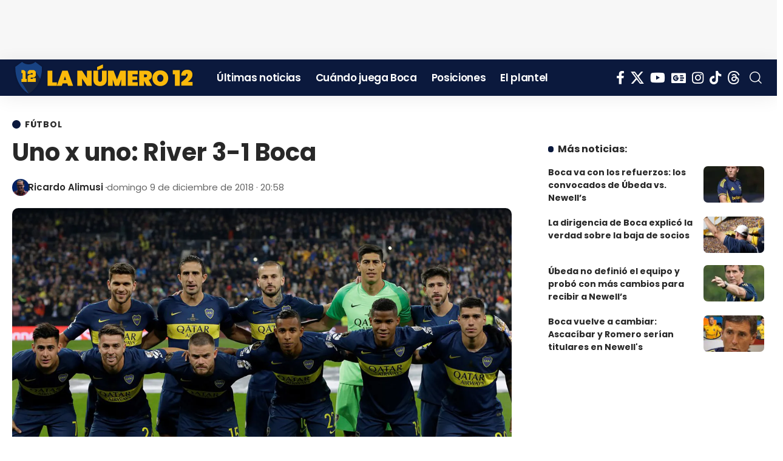

--- FILE ---
content_type: text/html; charset=UTF-8
request_url: https://lanumero12.com.ar/uno-x-uno-river-3-1-boca/
body_size: 25596
content:
<!DOCTYPE html><html lang="es" prefix="og: https://ogp.me/ns#"><head><script data-no-optimize="1">var litespeed_docref=sessionStorage.getItem("litespeed_docref");litespeed_docref&&(Object.defineProperty(document,"referrer",{get:function(){return litespeed_docref}}),sessionStorage.removeItem("litespeed_docref"));</script> <meta charset="UTF-8" /><meta http-equiv="X-UA-Compatible" content="IE=edge" /><meta name="viewport" content="width=device-width, initial-scale=1.0" /><link rel="profile" href="https://gmpg.org/xfn/11" /><title>Uno x uno: River 3-1 Boca</title><meta name="description" content="Boca cayó 3 a 1 ante River en suplementario y se quedó sin el objetivo del semestre. Darío Benedetto había marcado para la victoria parcial."/><meta name="robots" content="follow, index, max-snippet:-1, max-video-preview:-1, max-image-preview:large"/><link rel="preconnect" href="https://fonts.gstatic.com" crossorigin><link rel="preload" as="style" onload="this.onload=null;this.rel='stylesheet'" id="rb-preload-gfonts" href="https://fonts.googleapis.com/css?family=Roboto%3A400%2C500%7CPoppins%3A200%2C300%2C400%2C500%2C600%2C700%2C800%2C900%2C100italic%2C200italic%2C300italic%2C400italic%2C500italic%2C600italic%2C700italic%2C800italic%2C900italic&amp;display=swap" crossorigin><noscript><link rel="stylesheet" href="https://fonts.googleapis.com/css?family=Roboto%3A400%2C500%7CPoppins%3A200%2C300%2C400%2C500%2C600%2C700%2C800%2C900%2C100italic%2C200italic%2C300italic%2C400italic%2C500italic%2C600italic%2C700italic%2C800italic%2C900italic&amp;display=swap"></noscript><link rel="canonical" href="https://lanumero12.com.ar/uno-x-uno-river-3-1-boca/" /><meta property="og:locale" content="es_ES" /><meta property="og:type" content="article" /><meta property="og:title" content="Uno x uno: River 3-1 Boca" /><meta property="og:description" content="Boca cayó 3 a 1 ante River en suplementario y se quedó sin el objetivo del semestre. Darío Benedetto había marcado para la victoria parcial." /><meta property="og:url" content="https://lanumero12.com.ar/uno-x-uno-river-3-1-boca/" /><meta property="og:site_name" content="La Número 12" /><meta property="article:publisher" content="https://www.facebook.com/lanumero12comar" /><meta property="article:author" content="https://facebook.com/Rickialimusi" /><meta property="article:tag" content="Boca Juniors" /><meta property="article:tag" content="Carlos Izquierdoz" /><meta property="article:tag" content="Carlos Tevez" /><meta property="article:tag" content="Cristian Pavón" /><meta property="article:tag" content="Darío Benedetto" /><meta property="article:tag" content="Esteban Andrada" /><meta property="article:tag" content="Fernando Gago" /><meta property="article:tag" content="Julio Buffarini" /><meta property="article:tag" content="Leonardo Jara" /><meta property="article:tag" content="Lisandro Magallán" /><meta property="article:tag" content="Lucas Olaza" /><meta property="article:tag" content="Nahitan Nandez" /><meta property="article:tag" content="Pablo Pérez" /><meta property="article:tag" content="Ramón Ábila" /><meta property="article:tag" content="River" /><meta property="article:tag" content="Sebastián Villa" /><meta property="article:tag" content="Wilmar Barrios" /><meta property="article:section" content="Fútbol" /><meta property="og:updated_time" content="2018-12-09T22:05:37-03:00" /><meta property="og:image" content="https://lanumero12.com.ar/wp-content/uploads/2018/12/1x1-River-Boca-9122018.jpg" /><meta property="og:image:secure_url" content="https://lanumero12.com.ar/wp-content/uploads/2018/12/1x1-River-Boca-9122018.jpg" /><meta property="og:image:width" content="1500" /><meta property="og:image:height" content="900" /><meta property="og:image:alt" content="Boca cayó 3 a 1 ante River" /><meta property="og:image:type" content="image/jpeg" /><meta property="article:published_time" content="2018-12-09T20:58:00-03:00" /><meta property="article:modified_time" content="2018-12-09T22:05:37-03:00" /><meta name="twitter:card" content="summary_large_image" /><meta name="twitter:title" content="Uno x uno: River 3-1 Boca" /><meta name="twitter:description" content="Boca cayó 3 a 1 ante River en suplementario y se quedó sin el objetivo del semestre. Darío Benedetto había marcado para la victoria parcial." /><meta name="twitter:site" content="@@lanumero12comar" /><meta name="twitter:creator" content="@RAlimusi" /><meta name="twitter:image" content="https://lanumero12.com.ar/wp-content/uploads/2018/12/1x1-River-Boca-9122018.jpg" /><meta name="twitter:label1" content="Escrito por" /><meta name="twitter:data1" content="Ricardo Alimusi" /><meta name="twitter:label2" content="Tiempo de lectura" /><meta name="twitter:data2" content="2 minutos" /> <script type="application/ld+json" class="rank-math-schema-pro">{"@context":"https://schema.org","@graph":[{"@type":["NewsMediaOrganization","Organization"],"@id":"https://lanumero12.com.ar/#organization","name":"La N\u00famero 12","url":"https://lanumero12.com.ar","sameAs":["https://www.facebook.com/lanumero12comar","https://twitter.com/@lanumero12comar","https://www.instagram.com/lanumero12comar","https://www.youtube.com/@lanumero12web","https://www.tiktok.com/@lanumero12.com.ar","https://news.google.com/publications/CAAqBwgKML7i0wswjP7qAw?hl=es-419&amp;gl=AR&amp;ceid=AR%3aes-419"],"logo":{"@type":"ImageObject","@id":"https://lanumero12.com.ar/#logo","url":"https://lanumero12.com.ar/wp-content/uploads/2024/06/logo-la-numero-12.png","contentUrl":"https://lanumero12.com.ar/wp-content/uploads/2024/06/logo-la-numero-12.png","caption":"La N\u00famero 12","inLanguage":"es","width":"696","height":"696"},"description":"La N\u00famero 12 es el digital del Club Atl\u00e9tico Boca Juniors. Las \u00faltimas noticias, partidos, entrevistas, fotos, videos y mucho m\u00e1s.","legalName":"La N\u00famero 12","foundingDate":"2010-01-12","numberOfEmployees":{"@type":"QuantitativeValue","minValue":"1","maxValue":"10"}},{"@type":"WebSite","@id":"https://lanumero12.com.ar/#website","url":"https://lanumero12.com.ar","name":"La N\u00famero 12","alternateName":"lanumero12","publisher":{"@id":"https://lanumero12.com.ar/#organization"},"inLanguage":"es"},{"@type":"ImageObject","@id":"https://lanumero12.com.ar/wp-content/uploads/2018/12/1x1-River-Boca-9122018.jpg","url":"https://lanumero12.com.ar/wp-content/uploads/2018/12/1x1-River-Boca-9122018.jpg","width":"1500","height":"900","caption":"Boca cay\u00f3 3 a 1 ante River","inLanguage":"es"},{"@type":"BreadcrumbList","@id":"https://lanumero12.com.ar/uno-x-uno-river-3-1-boca/#breadcrumb","itemListElement":[{"@type":"ListItem","position":"1","item":{"@id":"https://lanumero12.com.ar","name":"Inicio"}},{"@type":"ListItem","position":"2","item":{"@id":"https://lanumero12.com.ar/ultimas-noticias/","name":"Las \u00faltimas noticias de Boca Juniors"}},{"@type":"ListItem","position":"3","item":{"@id":"https://lanumero12.com.ar/seccion/futbol/","name":"F\u00fatbol"}},{"@type":"ListItem","position":"4","item":{"@id":"https://lanumero12.com.ar/uno-x-uno-river-3-1-boca/","name":"Uno x uno: River 3-1 Boca"}}]},{"@type":"WebPage","@id":"https://lanumero12.com.ar/uno-x-uno-river-3-1-boca/#webpage","url":"https://lanumero12.com.ar/uno-x-uno-river-3-1-boca/","name":"Uno x uno: River 3-1 Boca","datePublished":"2018-12-09T20:58:00-03:00","dateModified":"2018-12-09T22:05:37-03:00","isPartOf":{"@id":"https://lanumero12.com.ar/#website"},"primaryImageOfPage":{"@id":"https://lanumero12.com.ar/wp-content/uploads/2018/12/1x1-River-Boca-9122018.jpg"},"inLanguage":"es","breadcrumb":{"@id":"https://lanumero12.com.ar/uno-x-uno-river-3-1-boca/#breadcrumb"}},{"@type":"Person","@id":"https://lanumero12.com.ar/periodista/ricardo-alimusi/","name":"Ricardo Alimusi","url":"https://lanumero12.com.ar/periodista/ricardo-alimusi/","image":{"@type":"ImageObject","@id":"https://lanumero12.com.ar/wp-content/uploads/2024/05/Ricardo-Alimusi-e1743554906581-96x96.png","url":"https://lanumero12.com.ar/wp-content/uploads/2024/05/Ricardo-Alimusi-e1743554906581-96x96.png","caption":"Ricardo Alimusi","inLanguage":"es"},"sameAs":["https://facebook.com/Rickialimusi","https://twitter.com/RAlimusi","https://ar.linkedin.com/in/ricardo-alimusi","https://instagram.com/rickialimusi/"],"worksFor":{"@id":"https://lanumero12.com.ar/#organization"}},{"@type":"NewsArticle","headline":"Uno x uno: River 3-1 Boca","keywords":"Boca cay\u00f3 3 a 1 ante River","datePublished":"2018-12-09T20:58:00-03:00","dateModified":"2018-12-09T22:05:37-03:00","articleSection":"F\u00fatbol","author":{"@id":"https://lanumero12.com.ar/periodista/ricardo-alimusi/","name":"Ricardo Alimusi"},"publisher":{"@id":"https://lanumero12.com.ar/#organization"},"description":"Boca cay\u00f3 3 a 1 ante River en suplementario y se qued\u00f3 sin el objetivo del semestre. Dar\u00edo Benedetto hab\u00eda marcado para la victoria parcial.","copyrightYear":"2018","copyrightHolder":{"@id":"https://lanumero12.com.ar/#organization"},"name":"Uno x uno: River 3-1 Boca","@id":"https://lanumero12.com.ar/uno-x-uno-river-3-1-boca/#richSnippet","isPartOf":{"@id":"https://lanumero12.com.ar/uno-x-uno-river-3-1-boca/#webpage"},"image":{"@id":"https://lanumero12.com.ar/wp-content/uploads/2018/12/1x1-River-Boca-9122018.jpg"},"inLanguage":"es","mainEntityOfPage":{"@id":"https://lanumero12.com.ar/uno-x-uno-river-3-1-boca/#webpage"}}]}</script> <link rel='dns-prefetch' href='//www.googletagmanager.com' /><link rel='dns-prefetch' href='//fonts.googleapis.com' /><link rel='dns-prefetch' href='//pagead2.googlesyndication.com' /><link rel='dns-prefetch' href='//fundingchoicesmessages.google.com' /><link rel="alternate" type="application/rss+xml" title="La Número 12 &raquo; Feed" href="https://lanumero12.com.ar/feed/" /><link rel="alternate" type="application/rss+xml" title="La Número 12 &raquo; Feed de los comentarios" href="https://lanumero12.com.ar/comments/feed/" /><link rel="alternate" title="oEmbed (JSON)" type="application/json+oembed" href="https://lanumero12.com.ar/wp-json/oembed/1.0/embed?url=https%3A%2F%2Flanumero12.com.ar%2Funo-x-uno-river-3-1-boca%2F" /><link rel="alternate" title="oEmbed (XML)" type="text/xml+oembed" href="https://lanumero12.com.ar/wp-json/oembed/1.0/embed?url=https%3A%2F%2Flanumero12.com.ar%2Funo-x-uno-river-3-1-boca%2F&#038;format=xml" /> <script type="application/ld+json">{
    "@context": "https://schema.org",
    "@type": "Organization",
    "legalName": "La N\u00famero 12",
    "url": "https://lanumero12.com.ar/",
    "logo": "https://lanumero12.com.ar/wp-content/uploads/2025/04/Favi-LN12.png",
    "sameAs": [
        "https://www.facebook.com/lanumero12comar",
        "https://x.com/lanumero12comar",
        "https://www.youtube.com/@lanumero12web",
        "https://news.google.com/publications/CAAqBwgKML7i0wswjP7qAw?hl=es-419&gl=AR&ceid=AR:es-419",
        "https://www.instagram.com/lanumero12comar",
        "https://www.tiktok.com/@lanumero12.com.ar",
        "https://www.threads.net/lanumero12comar"
    ]
}</script> <link data-optimized="2" rel="stylesheet" href="https://lanumero12.com.ar/wp-content/cache/ls/css/4209ad348f187f8db11de4ff2a0d51a9.css" /> <script type="litespeed/javascript" data-src="https://lanumero12.com.ar/wp-includes/js/jquery/jquery.min.js" id="jquery-core-js"></script> 
 <script type="litespeed/javascript" data-src="https://www.googletagmanager.com/gtag/js?id=GT-PBKKMRT" id="google_gtagjs-js"></script> <script id="google_gtagjs-js-after" type="litespeed/javascript">window.dataLayer=window.dataLayer||[];function gtag(){dataLayer.push(arguments)}
gtag("set","linker",{"domains":["lanumero12.com.ar"]});gtag("js",new Date());gtag("set","developer_id.dZTNiMT",!0);gtag("config","GT-PBKKMRT",{"googlesitekit_post_type":"post","googlesitekit_post_author":"Ricardo Alimusi","googlesitekit_post_date":"20181209"});window._googlesitekit=window._googlesitekit||{};window._googlesitekit.throttledEvents=[];window._googlesitekit.gtagEvent=(name,data)=>{var key=JSON.stringify({name,data});if(!!window._googlesitekit.throttledEvents[key]){return}window._googlesitekit.throttledEvents[key]=!0;setTimeout(()=>{delete window._googlesitekit.throttledEvents[key]},5);gtag("event",name,{...data,event_source:"site-kit"})}</script> <link rel="preload" href="https://lanumero12.com.ar/core/views/12cf41c1ae/assets/fonts/icons.woff2" as="font" type="font/woff2" crossorigin="anonymous"><link rel='shortlink' href='https://lanumero12.com.ar/?p=95354' /><meta name="onesignal-plugin" content="wordpress-3.8.0"><link rel="alternate" type="text/html" media="only screen and (max-width: 640px)" href="https://lanumero12.com.ar/uno-x-uno-river-3-1-boca/amp/"><meta name="google-adsense-platform-account" content="ca-host-pub-2644536267352236"><meta name="google-adsense-platform-domain" content="sitekit.withgoogle.com"> <script type="litespeed/javascript">(function(w,d,s,l,i){w[l]=w[l]||[];w[l].push({'gtm.start':new Date().getTime(),event:'gtm.js'});var f=d.getElementsByTagName(s)[0],j=d.createElement(s),dl=l!='dataLayer'?'&l='+l:'';j.async=!0;j.src='https://www.googletagmanager.com/gtm.js?id='+i+dl;f.parentNode.insertBefore(j,f)})(window,document,'script','dataLayer','GTM-PKWH9KHR')</script> <script type="application/ld+json">{
    "@context": "https://schema.org",
    "@type": "WebSite",
    "@id": "https://lanumero12.com.ar/#website",
    "url": "https://lanumero12.com.ar/",
    "name": "La N\u00famero 12",
    "potentialAction": {
        "@type": "SearchAction",
        "target": "https://lanumero12.com.ar/?s={search_term_string}",
        "query-input": "required name=search_term_string"
    }
}</script> <link rel="amphtml" href="https://lanumero12.com.ar/uno-x-uno-river-3-1-boca/amp/"><script id="google_gtagjs" type="litespeed/javascript" data-src="https://www.googletagmanager.com/gtag/js?id=G-24LT529S0E"></script> <script id="google_gtagjs-inline" type="litespeed/javascript">window.dataLayer=window.dataLayer||[];function gtag(){dataLayer.push(arguments)}gtag('set','linker',{"domains":["lanumero12.com.ar"]});gtag('js',new Date());gtag('config','G-24LT529S0E',{'anonymize_ip':!0})</script>  <script type="litespeed/javascript" data-src="https://pagead2.googlesyndication.com/pagead/js/adsbygoogle.js?client=ca-pub-5200714157684043&amp;host=ca-host-pub-2644536267352236" crossorigin="anonymous"></script> <link rel="icon" href="https://lanumero12.com.ar/wp-content/uploads/2025/04/cropped-Favi-LN12-32x32.png" sizes="32x32" /><link rel="icon" href="https://lanumero12.com.ar/wp-content/uploads/2025/04/cropped-Favi-LN12-192x192.png" sizes="192x192" /><link rel="apple-touch-icon" href="https://lanumero12.com.ar/wp-content/uploads/2025/04/cropped-Favi-LN12-180x180.png" /><meta name="msapplication-TileImage" content="https://lanumero12.com.ar/wp-content/uploads/2025/04/cropped-Favi-LN12-270x270.png" /> <script type="litespeed/javascript" data-src="https://pagead2.googlesyndication.com/pagead/js/adsbygoogle.js?client=ca-pub-5200714157684043"
     crossorigin="anonymous"></script> <link rel="icon" type="image/x-icon" href="/favicon/favicon.ico"><link rel="icon" type="image/png" sizes="16x16" href="/favicon/favicon-16x16.png"><link rel="icon" type="image/png" sizes="32x32" href="/favicon/favicon-32x32.png"><link rel="apple-touch-icon" sizes="180x180" href="/favicon/apple-touch-icon.png"> <script type="application/ld+json" class="gnpub-schema-markup-output">{"@context":"https:\/\/schema.org\/","@type":"NewsArticle","@id":"https:\/\/lanumero12.com.ar\/uno-x-uno-river-3-1-boca\/#newsarticle","url":"https:\/\/lanumero12.com.ar\/uno-x-uno-river-3-1-boca\/","image":{"@type":"ImageObject","url":"https:\/\/lanumero12.com.ar\/wp-content\/uploads\/2018\/12\/1x1-River-Boca-9122018-150x150.jpg","width":150,"height":150},"headline":"Uno x uno: River 3-1 Boca","mainEntityOfPage":"https:\/\/lanumero12.com.ar\/uno-x-uno-river-3-1-boca\/","datePublished":"2018-12-09T20:58:00-03:00","dateModified":"2018-12-09T22:05:37-03:00","description":"Boca cay\u00f3 3 a 1 ante River en suplementario y se qued\u00f3 sin el objetivo del semestre. Dar\u00edo Benedetto hab\u00eda marcado para la victoria parcial. Pese a comenzar ganando gracias al gol de Dar\u00edo Benedetto, el equipo se fue quedando sin resto f\u00edsico y en el alargue -con la expulsi\u00f3n de Wilmar Barrios- lo termin\u00f3","articleSection":"F\u00fatbol","articleBody":"Boca cay\u00f3 3 a 1 ante River en suplementario y se qued\u00f3 sin el objetivo del semestre. Dar\u00edo Benedetto hab\u00eda marcado para la victoria parcial.\r\n\r\nPese a comenzar ganando gracias al gol de Dar\u00edo Benedetto, el equipo se fue quedando sin resto f\u00edsico y en el alargue -con la expulsi\u00f3n de Wilmar Barrios- lo termin\u00f3 pagando caro: derrota 3 a 1 y fin de la ilusi\u00f3n.\r\n\r\nEsteban Andrada (2):\u00a0Flojo. Ya en el primer tiempo, una mala salida suya casi termina en una situaci\u00f3n de riesgo, pero Boca lo transform\u00f3 en gol. En los goles de River, nunca respondi\u00f3 como se esperaba.\r\n\r\nJulio Buffarini (6):\u00a0Sacrificio y buen control sobre Mart\u00ednez. Termin\u00f3 saliendo cansado con el partido 1-2, aunque por su sector no llegaron las m\u00e1s bravas. De lo mejor.\r\n\r\nCarlos Izquierdoz (6):\u00a0Otro que por entrega no queda mal parado. Firme de arriba y de abajo. Termin\u00f3 jugando de delantero para encontrar la heroica.\r\n\r\nLisandro Magall\u00e1n (3):\u00a0De menor a mayor. En la salida fue espantoso. Termina cubriendo mal a Pratto, aunque la mala salida de Andrada lo oblig\u00f3 a buscar cubrir el arco y marcar. No coordin\u00f3 con Cali.\r\n\r\nLucas Olaza (3): En los tramos generales, no anduvo mal. No demostr\u00f3 su pegada y corri\u00f3 mucho, pero por su sector ingresaron los tantos de River, aunque la mala actuaci\u00f3n de Andrada le quita responsabilidad.\r\n\r\nNahitan N\u00e1ndez (8): Si uno merec\u00eda la Copa, era el uruguayo. Jug\u00f3 b\u00e1rbaro, se lesion\u00f3 y sigui\u00f3 metiendo. Irreprochable su actitud. El mejor y ojal\u00e1 se quede a vivir en Boca.\u00a0\r\n\r\nWilmar Barrios (5): Fue salida, tuvo buenos cortes pero lleg\u00f3 a destiempo dos veces. La segunda amarilla quiz\u00e1s no era, pero se le fue la patita y Cunha compr\u00f3.\r\n\r\nSebasti\u00e1n Villa (4): Sac\u00f3 dos centros buenos y 10 malos. Explot\u00f3 su velocidad de a ratos, aunque le cost\u00f3 hacer pie.\r\n\r\nPablo P\u00e9rez (5): Buen primer tiempo, pero no pudo desde lo f\u00edsico\u00a0y termin\u00f3 rompiendo el buen planteo de Boca.\r\n\r\nCristi\u00e1n Pav\u00f3n (3): Desapareci\u00f3 en ataque, pero siempre voluntario en el retroceso. A las figuras de peso, siendo delanteros, se les pide que ataquen y Pav\u00f3n otra vez jug\u00f3 mal en ese aspecto.\r\n\r\nDar\u00edo Benedetto (6): Golazo. Gesto t\u00e9cnico para dejar afuera a Pinola y definici\u00f3n magistral para abrir el marcador. Aguant\u00f3 y distribuy\u00f3 siempre. No se entiende por qu\u00e9 dej\u00f3 el campo de juego.\r\n\r\nRam\u00f3n \u00c1bila (3): Ingres\u00f3 mal desde lo f\u00edsico\u00a0y dio pena. Jam\u00e1s fue una buena alternativa en ataque. Pivoteo, pero del 9 de Boca se necesita m\u00e1s.\r\n\r\nFernando Gago (3): Ingres\u00f3 para generar f\u00fatbol, si bien acert\u00f3 todas las distribuciones, se termin\u00f3 retirando de la cancha tras caer solo. Inentendible cuando N\u00e1ndez jug\u00f3 lesionado al igual que Buffarini.\r\n\r\nLeonardo Jara (2): Un tiro en el palo como aspecto positivo. Despu\u00e9s, corri\u00f3 siempre de atr\u00e1s a todos y no se entendi\u00f3 en que posici\u00f3n ingres\u00f3. Le tir\u00f3 un ladrillazo a Pav\u00f3n cuando hab\u00eda chances de empatarlo.\r\n\r\nCarlos Tevez (-): Poco y nada. M\u00e1s nada que poco. Entr\u00f3 tarde.","keywords":"Boca Juniors, Carlos Izquierdoz, Carlos Tevez, Cristian Pav\u00f3n, Dar\u00edo Benedetto, Esteban Andrada, Fernando Gago, Julio Buffarini, Leonardo Jara, Lisandro Magall\u00e1n, Lucas Olaza, Nahitan Nandez, Pablo P\u00e9rez, Ram\u00f3n \u00c1bila, River, Sebasti\u00e1n Villa, Wilmar Barrios, ","name":"Uno x uno: River 3-1 Boca","thumbnailUrl":"https:\/\/lanumero12.com.ar\/wp-content\/uploads\/2018\/12\/1x1-River-Boca-9122018-150x150.jpg","wordCount":478,"timeRequired":"PT2M7S","mainEntity":{"@type":"WebPage","@id":"https:\/\/lanumero12.com.ar\/uno-x-uno-river-3-1-boca\/"},"author":{"@type":"Person","name":"Ricardo Alimusi","description":"Con una trayectoria que supera la d\u00e9cada en el periodismo digital, mi carrera se ha cimentado en la creaci\u00f3n de contenido. He aplicado mis conocimientos para conectar con seguidores apasionados, logrando que nuestra plataforma sea una referencia indiscutible para los hinchas del Club Atl\u00e9tico Boca Juniors.\r\n\r\nEstudi\u00e9 en el Instituto Superior Cr\u00f3nica, donde me recib\u00ed de T\u00e9cnico Superior en Periodismo Deportivo.\r\n\r\nDesde 2017 soy Director Period\u00edstico de La N\u00famero 12.","url":"https:\/\/lanumero12.com.ar\/periodista\/ricardo-alimusi\/","sameAs":["https:\/\/facebook.com\/Rickialimusi","RAlimusi","https:\/\/instagram.com\/rickialimusi\/","https:\/\/ar.linkedin.com\/in\/ricardo-alimusi"],"image":{"@type":"ImageObject","url":"https:\/\/lanumero12.com.ar\/wp-content\/uploads\/2024\/05\/Ricardo-Alimusi-e1743554906581-96x96.png","height":96,"width":96}},"editor":{"@type":"Person","name":"Ricardo Alimusi","description":"Con una trayectoria que supera la d\u00e9cada en el periodismo digital, mi carrera se ha cimentado en la creaci\u00f3n de contenido. He aplicado mis conocimientos para conectar con seguidores apasionados, logrando que nuestra plataforma sea una referencia indiscutible para los hinchas del Club Atl\u00e9tico Boca Juniors.\r\n\r\nEstudi\u00e9 en el Instituto Superior Cr\u00f3nica, donde me recib\u00ed de T\u00e9cnico Superior en Periodismo Deportivo.\r\n\r\nDesde 2017 soy Director Period\u00edstico de La N\u00famero 12.","url":"https:\/\/lanumero12.com.ar\/periodista\/ricardo-alimusi\/","sameAs":["https:\/\/facebook.com\/Rickialimusi","RAlimusi","https:\/\/instagram.com\/rickialimusi\/","https:\/\/ar.linkedin.com\/in\/ricardo-alimusi"],"image":{"@type":"ImageObject","url":"https:\/\/lanumero12.com.ar\/wp-content\/uploads\/2024\/05\/Ricardo-Alimusi-e1743554906581-96x96.png","height":96,"width":96}}}</script> </head><body class="wp-singular post-template-default single single-post postid-95354 single-format-standard wp-custom-logo wp-embed-responsive wp-theme-foxiz personalized-all elementor-beta elementor-default elementor-kit-116183 menu-ani-1 hover-ani-2 btn-ani-3 btn-transform-1 is-rm-1 lmeta-dot loader-4 dark-sw-1 mtax-1 toc-smooth is-hd-1 is-standard-8 is-backtop  is-mstick" data-theme="default">
<noscript>
<iframe data-lazyloaded="1" src="about:blank" data-litespeed-src="https://www.googletagmanager.com/ns.html?id=GTM-PKWH9KHR" height="0" width="0" style="display:none;visibility:hidden"></iframe>
</noscript><div class="top-site-ad yes-animation no-spacing is-code"><div class=" edge-padding"><div class="ad-script is-adsense"> <script type="litespeed/javascript" data-src="//pagead2.googlesyndication.com/pagead/js/adsbygoogle.js"></script> <ins class="adsbygoogle res-93" style="display:inline-block" data-ad-client="ca-pub-5200714157684043" data-ad-slot="5138355772"></ins> <script type="litespeed/javascript">(adsbygoogle=window.adsbygoogle||[]).push({})</script> </div></div></div><div class="site-outer"><div id="site-header" class="header-wrap rb-section header-set-1 header-1 header-wrapper style-shadow has-quick-menu"><aside id="rb-privacy" class="privacy-bar privacy-left"><div class="privacy-inner"><div class="privacy-content">Al utilizar este sitio, usted acepta las <a href="https://lanumero12.com.ar/legales/">Políticas de privacidad</a></div><div class="privacy-dismiss"><a id="privacy-trigger" href="#" role="button" class="privacy-dismiss-btn is-btn"><span>Aceptar</span></a></div></div></aside><div id="navbar-outer" class="navbar-outer"><div id="sticky-holder" class="sticky-holder"><div class="navbar-wrap"><div class="rb-container edge-padding"><div class="navbar-inner"><div class="navbar-left"><div class="logo-wrap is-image-logo site-branding">
<a href="https://lanumero12.com.ar/" class="logo" title="La Número 12">
<picture><source srcset="https://lanumero12.com.ar/wp-content/uploads/2024/11/La-Numero-12-logoweb.png.webp" type="image/webp"><img fetchpriority="high" class="logo-default webpexpress-processed" data-mode="default" height="120" width="610" src="https://lanumero12.com.ar/wp-content/uploads/2024/11/La-Numero-12-logoweb.png" alt="La Número 12" decoding="async" loading="eager"></picture><picture><source srcset="https://lanumero12.com.ar/wp-content/uploads/2024/11/La-Numero-12-logoweb.png.webp" type="image/webp"><img fetchpriority="high" class="logo-dark webpexpress-processed" data-mode="dark" height="120" width="610" src="https://lanumero12.com.ar/wp-content/uploads/2024/11/La-Numero-12-logoweb.png" alt="La Número 12" decoding="async" loading="eager"></picture><picture><source srcset="https://lanumero12.com.ar/wp-content/uploads/2024/11/La-Numero-12-logoweb.png.webp" type="image/webp"><img fetchpriority="high" class="logo-transparent webpexpress-processed" height="120" width="610" src="https://lanumero12.com.ar/wp-content/uploads/2024/11/La-Numero-12-logoweb.png" alt="La Número 12" decoding="async" loading="eager"></picture>			</a></div><nav id="site-navigation" class="main-menu-wrap" aria-label="main menu"><ul id="menu-ln12menu-1" class="main-menu rb-menu large-menu" itemscope itemtype="https://www.schema.org/SiteNavigationElement"><li class="menu-item menu-item-type-post_type menu-item-object-page current_page_parent menu-item-125663"><a href="https://lanumero12.com.ar/ultimas-noticias/"><span>Últimas noticias</span></a></li><li class="menu-item menu-item-type-post_type menu-item-object-page menu-item-125664"><a href="https://lanumero12.com.ar/futbol/fixture/"><span>Cuándo juega Boca</span></a></li><li class="menu-item menu-item-type-post_type menu-item-object-page menu-item-125665"><a href="https://lanumero12.com.ar/futbol/posiciones/"><span>Posiciones</span></a></li><li class="menu-item menu-item-type-post_type menu-item-object-page menu-item-125666"><a href="https://lanumero12.com.ar/futbol/plantel/"><span>El plantel</span></a></li></ul></nav></div><div class="navbar-right"><div class="header-social-list wnav-holder"><a class="social-link-facebook" aria-label="Facebook" data-title="Facebook" href="https://www.facebook.com/lanumero12comar" target="_blank" rel="noopener nofollow"><i class="rbi rbi-facebook" aria-hidden="true"></i></a><a class="social-link-twitter" aria-label="X" data-title="X" href="https://x.com/lanumero12comar" target="_blank" rel="noopener nofollow"><i class="rbi rbi-twitter" aria-hidden="true"></i></a><a class="social-link-youtube" aria-label="YouTube" data-title="YouTube" href="https://www.youtube.com/@lanumero12web" target="_blank" rel="noopener nofollow"><i class="rbi rbi-youtube" aria-hidden="true"></i></a><a class="social-link-google-news" aria-label="Google News" data-title="Google News" href="https://news.google.com/publications/CAAqBwgKML7i0wswjP7qAw?hl=es-419&#038;gl=AR&#038;ceid=AR:es-419" target="_blank" rel="noopener nofollow"><i class="rbi rbi-gnews" aria-hidden="true"></i></a><a class="social-link-instagram" aria-label="Instagram" data-title="Instagram" href="https://www.instagram.com/lanumero12comar" target="_blank" rel="noopener nofollow"><i class="rbi rbi-instagram" aria-hidden="true"></i></a><a class="social-link-tiktok" aria-label="Tiktok" data-title="Tiktok" href="https://www.tiktok.com/@lanumero12.com.ar" target="_blank" rel="noopener nofollow"><i class="rbi rbi-tiktok" aria-hidden="true"></i></a><a class="social-link-threads" aria-label="Threads" data-title="Threads" href="https://www.threads.net/lanumero12comar" target="_blank" rel="noopener nofollow"><i class="rbi rbi-threads" aria-hidden="true"></i></a></div><div class="wnav-holder w-header-search header-dropdown-outer">
<a href="#" role="button" data-title="Buscar" class="icon-holder header-element search-btn search-trigger" aria-label="Search">
<i class="rbi rbi-search wnav-icon" aria-hidden="true"></i>							</a><div class="header-dropdown"><div class="header-search-form is-icon-layout"><form method="get" action="https://lanumero12.com.ar/" class="rb-search-form live-search-form"  data-search="post" data-limit="0" data-follow="0" data-tax="category" data-dsource="0"  data-ptype=""><div class="search-form-inner"><span class="search-icon"><i class="rbi rbi-search" aria-hidden="true"></i></span><span class="search-text"><input type="text" class="field" placeholder="Buscar..." value="" name="s"/></span><span class="rb-search-submit"><input type="submit" value="Buscar"/><i class="rbi rbi-cright" aria-hidden="true"></i></span><span class="live-search-animation rb-loader"></span></div><div class="live-search-response"></div></form></div></div></div></div></div></div></div><div id="header-mobile" class="header-mobile mh-style-shadow"><div class="header-mobile-wrap"><div class="mbnav mbnav-center edge-padding"><div class="navbar-left"><div class="mobile-toggle-wrap">
<a href="#" class="mobile-menu-trigger" role="button" rel="nofollow" aria-label="Open mobile menu">		<span class="burger-icon"><span></span><span></span><span></span></span>
</a></div></div><div class="navbar-center"><div class="mobile-logo-wrap is-image-logo site-branding">
<a href="https://lanumero12.com.ar/" title="La Número 12">
<picture><source srcset="https://lanumero12.com.ar/wp-content/uploads/2024/11/La-Numero-12-logoweb.png.webp" type="image/webp"><img fetchpriority="high" class="logo-default webpexpress-processed" data-mode="default" height="120" width="610" src="https://lanumero12.com.ar/wp-content/uploads/2024/11/La-Numero-12-logoweb.png" alt="La Número 12" decoding="async" loading="eager"></picture><picture><source srcset="https://lanumero12.com.ar/wp-content/uploads/2024/11/La-Numero-12-logoweb.png.webp" type="image/webp"><img fetchpriority="high" class="logo-dark webpexpress-processed" data-mode="dark" height="120" width="610" src="https://lanumero12.com.ar/wp-content/uploads/2024/11/La-Numero-12-logoweb.png" alt="La Número 12" decoding="async" loading="eager"></picture>			</a></div></div><div class="navbar-right"></div></div><div class="mobile-qview"><ul id="menu-ln12menu-2" class="mobile-qview-inner"><li class="menu-item menu-item-type-post_type menu-item-object-page current_page_parent menu-item-125663"><a href="https://lanumero12.com.ar/ultimas-noticias/"><span>Últimas noticias</span></a></li><li class="menu-item menu-item-type-post_type menu-item-object-page menu-item-125664"><a href="https://lanumero12.com.ar/futbol/fixture/"><span>Cuándo juega Boca</span></a></li><li class="menu-item menu-item-type-post_type menu-item-object-page menu-item-125665"><a href="https://lanumero12.com.ar/futbol/posiciones/"><span>Posiciones</span></a></li><li class="menu-item menu-item-type-post_type menu-item-object-page menu-item-125666"><a href="https://lanumero12.com.ar/futbol/plantel/"><span>El plantel</span></a></li></ul></div></div><div class="mobile-collapse"><div class="collapse-holder"><div class="collapse-inner"><div class="mobile-search-form edge-padding"><div class="header-search-form is-form-layout">
<span class="h5">Buscar</span><form method="get" action="https://lanumero12.com.ar/" class="rb-search-form"  data-search="post" data-limit="0" data-follow="0" data-tax="category" data-dsource="0"  data-ptype=""><div class="search-form-inner"><span class="search-icon"><i class="rbi rbi-search" aria-hidden="true"></i></span><span class="search-text"><input type="text" class="field" placeholder="Buscar..." value="" name="s"/></span><span class="rb-search-submit"><input type="submit" value="Buscar"/><i class="rbi rbi-cright" aria-hidden="true"></i></span></div></form></div></div><nav class="mobile-menu-wrap edge-padding"><ul id="mobile-menu" class="mobile-menu"><li class="menu-item menu-item-type-post_type menu-item-object-page current_page_parent menu-item-125663"><a href="https://lanumero12.com.ar/ultimas-noticias/"><span>Últimas noticias</span></a></li><li class="menu-item menu-item-type-post_type menu-item-object-page menu-item-125664"><a href="https://lanumero12.com.ar/futbol/fixture/"><span>Cuándo juega Boca</span></a></li><li class="menu-item menu-item-type-post_type menu-item-object-page menu-item-125665"><a href="https://lanumero12.com.ar/futbol/posiciones/"><span>Posiciones</span></a></li><li class="menu-item menu-item-type-post_type menu-item-object-page menu-item-125666"><a href="https://lanumero12.com.ar/futbol/plantel/"><span>El plantel</span></a></li></ul></nav><div class="collapse-sections"><div class="mobile-socials">
<span class="mobile-social-title h6">Seguinos</span>
<a class="social-link-facebook" aria-label="Facebook" data-title="Facebook" href="https://www.facebook.com/lanumero12comar" target="_blank" rel="noopener nofollow"><i class="rbi rbi-facebook" aria-hidden="true"></i></a><a class="social-link-twitter" aria-label="X" data-title="X" href="https://x.com/lanumero12comar" target="_blank" rel="noopener nofollow"><i class="rbi rbi-twitter" aria-hidden="true"></i></a><a class="social-link-youtube" aria-label="YouTube" data-title="YouTube" href="https://www.youtube.com/@lanumero12web" target="_blank" rel="noopener nofollow"><i class="rbi rbi-youtube" aria-hidden="true"></i></a><a class="social-link-google-news" aria-label="Google News" data-title="Google News" href="https://news.google.com/publications/CAAqBwgKML7i0wswjP7qAw?hl=es-419&#038;gl=AR&#038;ceid=AR:es-419" target="_blank" rel="noopener nofollow"><i class="rbi rbi-gnews" aria-hidden="true"></i></a><a class="social-link-instagram" aria-label="Instagram" data-title="Instagram" href="https://www.instagram.com/lanumero12comar" target="_blank" rel="noopener nofollow"><i class="rbi rbi-instagram" aria-hidden="true"></i></a><a class="social-link-tiktok" aria-label="Tiktok" data-title="Tiktok" href="https://www.tiktok.com/@lanumero12.com.ar" target="_blank" rel="noopener nofollow"><i class="rbi rbi-tiktok" aria-hidden="true"></i></a><a class="social-link-threads" aria-label="Threads" data-title="Threads" href="https://www.threads.net/lanumero12comar" target="_blank" rel="noopener nofollow"><i class="rbi rbi-threads" aria-hidden="true"></i></a></div></div></div></div></div></div></div></div></div><div class="site-wrap"><div class="single-standard-8 is-sidebar-right sticky-sidebar"><div class="rb-s-container edge-padding"><article id="post-95354" class="post-95354 post type-post status-publish format-standard has-post-thumbnail category-futbol tag-boca tag-carlos-izquierdoz tag-carlos-tevez tag-cristian-pavon tag-dario-benedetto tag-esteban-andrada tag-gago tag-julio-buffarini tag-leonardo-jara tag-lisandro-magallan tag-lucas-olaza tag-nahitan-nandez tag-pablo-perez tag-ramon-abila tag-river tag-sebastian-villa tag-wilmar-barrios"><div class="grid-container"><div class="s-ct"><header class="single-header"><div class="s-cats ecat-l-dot custom-size"><div class="p-categories"><a class="p-category category-id-156" href="https://lanumero12.com.ar/seccion/futbol/" rel="category">Fútbol</a></div></div><h1 class="s-title">Uno x uno: River 3-1 Boca</h1><div class="single-meta meta-s-dot yes-minimal is-meta-author-text"><div class="smeta-in"><div class="smeta-sec"><div class="p-meta"><div class="meta-inner is-meta">		<a class="meta-el meta-avatar" href="https://lanumero12.com.ar/periodista/ricardo-alimusi/" rel="nofollow" aria-label="Visit posts by Ricardo Alimusi"><picture><source srcset="https://lanumero12.com.ar/wp-content/uploads/2024/05/Ricardo-Alimusi-e1743554906581-88x88.png.webp 2x" type="image/webp"><img data-lazyloaded="1" src="[data-uri]" alt="Ricardo Alimusi" data-src="https://lanumero12.com.ar/wp-content/uploads/2024/05/Ricardo-Alimusi-e1743554906581-44x44.png" data-srcset="https://lanumero12.com.ar/wp-content/uploads/2024/05/Ricardo-Alimusi-e1743554906581-88x88.png 2x" class="avatar avatar-44 photo webpexpress-processed" height="44" width="44" decoding="async"></picture></a><div class="meta-el">
<a class="meta-author-url meta-author" href="https://lanumero12.com.ar/periodista/ricardo-alimusi/">Ricardo Alimusi</a></div><div class="meta-el meta-date">
<time class="date published" datetime="2018-12-09T20:58:00-03:00">domingo 9 de diciembre de 2018 · 20:58</time></div></div></div></div></div></div></header><div class="s-feat-outer"><div class="s-feat"><div class="featured-lightbox-trigger" data-source="https://lanumero12.com.ar/wp-content/uploads/2018/12/1x1-River-Boca-9122018.jpg" data-caption="" data-attribution="">
<picture><source srcset="https://lanumero12.com.ar/wp-content/uploads/2018/12/1x1-River-Boca-9122018.jpg.webp" type="image/webp"><img data-lazyloaded="1" src="[data-uri]" loading="lazy" width="1500" height="900" data-src="https://lanumero12.com.ar/wp-content/uploads/2018/12/1x1-River-Boca-9122018.jpg" class="attachment-foxiz_crop_o1 size-foxiz_crop_o1 wp-post-image webpexpress-processed" alt="Boca cayó 3 a 1 ante River" decoding="async" title="Uno x uno: River 3-1 Boca"></picture></div></div></div><div class="s-ct-wrap has-lsl"><div class="s-ct-inner"><div class="l-shared-sec-outer show-mobile"><div class="l-shared-sec"><div class="l-shared-header meta-text">
<i class="rbi rbi-share" aria-hidden="true"></i><span class="share-label">Compartir</span></div><div class="l-shared-items effect-fadeout">
<a class="share-action share-trigger icon-facebook" aria-label="Share on Facebook" href="https://www.facebook.com/sharer.php?u=https%3A%2F%2Flanumero12.com.ar%2Funo-x-uno-river-3-1-boca%2F" data-title="Facebook" data-gravity=w  rel="nofollow noopener"><i class="rbi rbi-facebook" aria-hidden="true"></i></a>
<a class="share-action share-trigger icon-twitter" aria-label="Share on X" href="https://twitter.com/intent/tweet?text=Uno+x+uno%3A+River+3-1+Boca&amp;url=https%3A%2F%2Flanumero12.com.ar%2Funo-x-uno-river-3-1-boca%2F&amp;via=RAlimusi" data-title="X" data-gravity=w  rel="nofollow noopener">
<i class="rbi rbi-twitter" aria-hidden="true"></i></a>
<a class="share-action icon-whatsapp is-web" aria-label="Share on Whatsapp" href="https://web.whatsapp.com/send?text=Uno+x+uno%3A+River+3-1+Boca &#9758; https%3A%2F%2Flanumero12.com.ar%2Funo-x-uno-river-3-1-boca%2F" target="_blank" data-title="WhatsApp" data-gravity=w  rel="nofollow noopener"><i class="rbi rbi-whatsapp" aria-hidden="true"></i></a>
<a class="share-action icon-whatsapp is-mobile" aria-label="Share on Whatsapp" href="whatsapp://send?text=Uno+x+uno%3A+River+3-1+Boca &#9758; https%3A%2F%2Flanumero12.com.ar%2Funo-x-uno-river-3-1-boca%2F" target="_blank" data-title="WhatsApp" data-gravity=w  rel="nofollow noopener"><i class="rbi rbi-whatsapp" aria-hidden="true"></i></a>
<a class="share-action share-trigger icon-telegram" aria-label="Share on Telegram" href="https://t.me/share/?url=https%3A%2F%2Flanumero12.com.ar%2Funo-x-uno-river-3-1-boca%2F&amp;text=Uno+x+uno%3A+River+3-1+Boca" data-title="Telegram" data-gravity=w  rel="nofollow noopener"><i class="rbi rbi-telegram" aria-hidden="true"></i></a>
<a class="share-action native-share-trigger more-icon" aria-label="More" href="#" rel="nofollow" role="button" data-link="https://lanumero12.com.ar/uno-x-uno-river-3-1-boca/" data-ptitle="Uno x uno: River 3-1 Boca" data-title="Más"  data-gravity=w ><i class="rbi rbi-more" aria-hidden="true"></i></a></div></div></div><div class="e-ct-outer"><div class="entry-content rbct clearfix"><p><b>Boca cayó 3 a 1 ante River en suplementario y se quedó sin el objetivo del semestre. Darío Benedetto había marcado para la victoria parcial.</b></p><p>Pese a comenzar ganando gracias al gol de Darío Benedetto, el equipo se fue quedando sin resto físico y en el alargue -con la expulsión de Wilmar Barrios- lo terminó pagando caro: derrota 3 a 1 y fin de la ilusión.</p><p><b>Esteban Andrada (2): </b>Flojo. Ya en el primer tiempo, una mala salida suya casi termina en una situación de riesgo, pero Boca lo transformó en gol. En los goles de River, nunca respondió como se esperaba.</p><p><b>Julio Buffarini (6): </b>Sacrificio y buen control sobre Martínez. Terminó saliendo cansado con el partido 1-2, aunque por su sector no llegaron las más bravas. De lo mejor.</p><div class="inline-single-ad ad_single_index alignfull"><div class="ad-wrap ad-script-wrap">
<span class="ad-description is-meta">Anuncio</span><div class="ad-script non-adsense edge-padding"> <script type="litespeed/javascript" data-src="https://pagead2.googlesyndication.com/pagead/js/adsbygoogle.js?client=ca-pub-5200714157684043" crossorigin="anonymous"></script> 
<ins class="adsbygoogle" style="display:block" data-ad-client="ca-pub-5200714157684043" data-ad-slot="5138355772" data-ad-format="auto" data-full-width-responsive="true"></ins> <script type="litespeed/javascript">(adsbygoogle=window.adsbygoogle||[]).push({})</script> </div></div></div><p><b>Carlos Izquierdoz (6): </b>Otro que por entrega no queda mal parado. Firme de arriba y de abajo. Terminó jugando de delantero para encontrar la heroica.</p><p><b>Lisandro Magallán (3): </b>De menor a mayor. En la salida fue espantoso. Termina cubriendo mal a Pratto, aunque la mala salida de Andrada lo obligó a buscar cubrir el arco y marcar. No coordinó con Cali.</p><p><b>Lucas Olaza (3): </b>En los tramos generales, no anduvo mal. No demostró su pegada y corrió mucho, pero por su sector ingresaron los tantos de River, aunque la mala actuación de Andrada le quita responsabilidad.</p><p><strong>Nahitan Nández (8): Si uno merecía la Copa, era el uruguayo. Jugó bárbaro, se lesionó y siguió metiendo. Irreprochable su actitud. El mejor y ojalá se quede a vivir en Boca. </strong></p><p><b>Wilmar Barrios (5): </b>Fue salida, tuvo buenos cortes pero llegó a destiempo dos veces. La segunda amarilla quizás no era, pero se le fue la patita y Cunha compró.</p><div class="inline-single-ad ad_single_2_index alignfull"><div class="ad-wrap ad-script-wrap">
<span class="ad-description is-meta">Anuncio</span><div class="ad-script non-adsense edge-padding"> <script type="litespeed/javascript" data-src="https://pagead2.googlesyndication.com/pagead/js/adsbygoogle.js?client=ca-pub-5200714157684043" crossorigin="anonymous"></script> 
<ins class="adsbygoogle" style="display:block" data-ad-client="ca-pub-5200714157684043" data-ad-slot="5138355772" data-ad-format="auto" data-full-width-responsive="true"></ins> <script type="litespeed/javascript">(adsbygoogle=window.adsbygoogle||[]).push({})</script> </div></div></div><p><b>Sebastián Villa (4): </b>Sacó dos centros buenos y 10 malos. Explotó su velocidad de a ratos, aunque le costó hacer pie.</p><p><b>Pablo Pérez (5): </b>Buen primer tiempo, pero no pudo desde lo físico y terminó rompiendo el buen planteo de Boca.</p><p><b>Cristián Pavón (3): </b>Desapareció en ataque, pero siempre voluntario en el retroceso. A las figuras de peso, siendo delanteros, se les pide que ataquen y Pavón otra vez jugó mal en ese aspecto.</p><div class="inline-single-ad ad_single_3_index alignfull"><div class="ad-wrap ad-script-wrap">
<span class="ad-description is-meta">Anuncio</span><div class="ad-script non-adsense edge-padding"> <script type="litespeed/javascript" data-src="https://pagead2.googlesyndication.com/pagead/js/adsbygoogle.js?client=ca-pub-5200714157684043" crossorigin="anonymous"></script> 
<ins class="adsbygoogle" style="display:block" data-ad-client="ca-pub-5200714157684043" data-ad-slot="5138355772" data-ad-format="auto" data-full-width-responsive="true"></ins> <script type="litespeed/javascript">(adsbygoogle=window.adsbygoogle||[]).push({})</script> </div></div></div><p><b>Darío Benedetto (6):</b> Golazo. Gesto técnico para dejar afuera a Pinola y definición magistral para abrir el marcador. Aguantó y distribuyó siempre. No se entiende por qué dejó el campo de juego.</p><p><b>Ramón Ábila (3):</b> Ingresó mal desde lo físico y dio pena. Jamás fue una buena alternativa en ataque. Pivoteo, pero del 9 de Boca se necesita más.</p><p><b>Fernando Gago (3): </b>Ingresó para generar fútbol, si bien acertó todas las distribuciones, se terminó retirando de la cancha tras caer solo. Inentendible cuando Nández jugó lesionado al igual que Buffarini.</p><p><strong>Leonardo Jara (2): </strong>Un tiro en el palo como aspecto positivo. Después, corrió siempre de atrás a todos y no se entendió en que posición ingresó. Le tiró un ladrillazo a Pavón cuando había chances de empatarlo.</p><p><strong>Carlos Tevez (-): </strong>Poco y nada. Más nada que poco. Entró tarde.</p></div><div class="efoot efoot-border p-categories"><div class="efoot-bar tag-bar">
<span class="blabel is-meta"><i class="rbi rbi-tag" aria-hidden="true"></i>Temas de la nota</span><a href="https://lanumero12.com.ar/tema/boca/" rel="tag">Boca Juniors</a><a href="https://lanumero12.com.ar/tema/carlos-izquierdoz/" rel="tag">Carlos Izquierdoz</a><a href="https://lanumero12.com.ar/tema/carlos-tevez/" rel="tag">Carlos Tevez</a><a href="https://lanumero12.com.ar/tema/cristian-pavon/" rel="tag">Cristian Pavón</a><a href="https://lanumero12.com.ar/tema/dario-benedetto/" rel="tag">Darío Benedetto</a><a href="https://lanumero12.com.ar/tema/esteban-andrada/" rel="tag">Esteban Andrada</a><a href="https://lanumero12.com.ar/tema/gago/" rel="tag">Fernando Gago</a><a href="https://lanumero12.com.ar/tema/julio-buffarini/" rel="tag">Julio Buffarini</a><a href="https://lanumero12.com.ar/tema/leonardo-jara/" rel="tag">Leonardo Jara</a><a href="https://lanumero12.com.ar/tema/lisandro-magallan/" rel="tag">Lisandro Magallán</a><a href="https://lanumero12.com.ar/tema/lucas-olaza/" rel="tag">Lucas Olaza</a><a href="https://lanumero12.com.ar/tema/nahitan-nandez/" rel="tag">Nahitan Nandez</a><a href="https://lanumero12.com.ar/tema/pablo-perez/" rel="tag">Pablo Pérez</a><a href="https://lanumero12.com.ar/tema/ramon-abila/" rel="tag">Ramón Ábila</a><a href="https://lanumero12.com.ar/tema/river/" rel="tag">River</a><a href="https://lanumero12.com.ar/tema/sebastian-villa/" rel="tag">Sebastián Villa</a><a href="https://lanumero12.com.ar/tema/wilmar-barrios/" rel="tag">Wilmar Barrios</a></div></div></div></div></div></div><div class="sidebar-wrap single-sidebar has-border is-border-gray"><div class="sidebar-inner clearfix"><div id="custom_html-32" class="widget_text widget rb-section w-sidebar clearfix widget_custom_html"><div class="textwidget custom-html-widget"><script type="litespeed/javascript" data-src="https://pagead2.googlesyndication.com/pagead/js/adsbygoogle.js?client=ca-pub-5200714157684043"
     crossorigin="anonymous"></script> 
<ins class="adsbygoogle"
style="display:block"
data-ad-client="ca-pub-5200714157684043"
data-ad-slot="3393268083"
data-ad-format="auto"
data-full-width-responsive="true"></ins> <script type="litespeed/javascript">(adsbygoogle=window.adsbygoogle||[]).push({})</script></div></div><div id="widget-post-6" class="widget rb-section w-sidebar clearfix widget-post"><div class="block-h widget-heading heading-layout-2"><div class="heading-inner"><h4 class="heading-title"><span>Más noticias:</span></h4></div></div><div class="widget-p-listing is-feat-right"><div class="p-wrap p-small p-list-small-2" data-pid="198491"><div class="feat-holder"><div class="p-featured ratio-v1">
<a class="p-flink" href="https://lanumero12.com.ar/boca-va-con-refuerzos-convocados-vs-newells/" title="Boca va con los refuerzos: los convocados de Úbeda vs. Newell’s">
<picture><source srcset="https://lanumero12.com.ar/wp-content/uploads/2026/01/Claudio-Ubeda-Boca-31126-150x150.jpg.webp" type="image/webp"><img data-lazyloaded="1" src="[data-uri]" width="150" height="150" data-src="https://lanumero12.com.ar/wp-content/uploads/2026/01/Claudio-Ubeda-Boca-31126-150x150.jpg" class="featured-img wp-post-image webpexpress-processed" alt="Claudio Úbeda Boca" loading="lazy" decoding="async" title="Boca va con los refuerzos: los convocados de Úbeda vs. Newell’s"></picture>		</a></div></div><div class="p-content"><h5 class="entry-title">		<a class="p-url" href="https://lanumero12.com.ar/boca-va-con-refuerzos-convocados-vs-newells/" rel="bookmark">Boca va con los refuerzos: los convocados de Úbeda vs. Newell’s</a></h5></div></div><div class="p-wrap p-small p-list-small-2" data-pid="198499"><div class="feat-holder"><div class="p-featured ratio-v1">
<a class="p-flink" href="https://lanumero12.com.ar/dirigencia-boca-explico-verdad-baja-de-socios/" title="La dirigencia de Boca explicó la verdad sobre la baja de socios">
<img data-lazyloaded="1" src="[data-uri]" width="150" height="150" data-src="https://lanumero12.com.ar/wp-content/uploads/2026/01/Hinchas-Boca-Bombonera-31126-150x150.webp" class="featured-img wp-post-image" alt="Boca" loading="lazy" decoding="async" title="La dirigencia de Boca explicó la verdad sobre la baja de socios">		</a></div></div><div class="p-content"><h5 class="entry-title">		<a class="p-url" href="https://lanumero12.com.ar/dirigencia-boca-explico-verdad-baja-de-socios/" rel="bookmark">La dirigencia de Boca explicó la verdad sobre la baja de socios</a></h5></div></div><div class="p-wrap p-small p-list-small-2" data-pid="198485"><div class="feat-holder"><div class="p-featured ratio-v1">
<a class="p-flink" href="https://lanumero12.com.ar/ubeda-no-definio-equipo-newells/" title="Úbeda no definió el equipo y probó con más cambios para recibir a Newell’s">
<picture><source srcset="https://lanumero12.com.ar/wp-content/uploads/2025/10/Claudio-Ubeda-Boca-161025-1-150x150.jpg.webp" type="image/webp"><img data-lazyloaded="1" src="[data-uri]" width="150" height="150" data-src="https://lanumero12.com.ar/wp-content/uploads/2025/10/Claudio-Ubeda-Boca-161025-1-150x150.jpg" class="featured-img wp-post-image webpexpress-processed" alt="Claudio Úbeda Boca hoy" loading="lazy" decoding="async" title="Úbeda no definió el equipo y probó con más cambios para recibir a Newell’s"></picture>		</a></div></div><div class="p-content"><h5 class="entry-title">		<a class="p-url" href="https://lanumero12.com.ar/ubeda-no-definio-equipo-newells/" rel="bookmark">Úbeda no definió el equipo y probó con más cambios para recibir a Newell’s</a></h5></div></div><div class="p-wrap p-small p-list-small-2" data-pid="198475"><div class="feat-holder"><div class="p-featured ratio-v1">
<a class="p-flink" href="https://lanumero12.com.ar/boca-ubeda-ascacibar-romero-arranque-newells/" title="Boca vuelve a cambiar: Ascacíbar y Romero serían titulares en Newell's">
<picture><source srcset="https://lanumero12.com.ar/wp-content/uploads/2026/01/Ubeda-Ascacibar-Romero-Boca-150x150.jpg.webp" type="image/webp"><img data-lazyloaded="1" src="[data-uri]" width="150" height="150" data-src="https://lanumero12.com.ar/wp-content/uploads/2026/01/Ubeda-Ascacibar-Romero-Boca-150x150.jpg" class="featured-img wp-post-image webpexpress-processed" alt="Úbeda Ascacibar Romero Boca" loading="lazy" decoding="async" title="Boca vuelve a cambiar: Ascacíbar y Romero serían titulares en Newell's"></picture>		</a></div></div><div class="p-content"><h5 class="entry-title">		<a class="p-url" href="https://lanumero12.com.ar/boca-ubeda-ascacibar-romero-arranque-newells/" rel="bookmark">Boca vuelve a cambiar: Ascacíbar y Romero serían titulares en Newell's</a></h5></div></div></div></div></div></div></div></article><div class="sfoter-sec single-related"><div class="block-h heading-layout-2"><div class="heading-inner"><h3 class="heading-title"><span>Más noticias relacionadas</span></h3></div></div><div id="uuid_r95354" class="block-wrap block-grid block-grid-1 rb-columns rb-col-3 is-gap-20 meta-s-default"><div class="block-inner"><div class="p-wrap p-grid p-grid-1" data-pid="198469"><div class="feat-holder"><div class="p-featured">
<a class="p-flink" href="https://lanumero12.com.ar/las-7-bajas-boca-para-enfrentar-a-newells/" title="Las 7 bajas de Boca para enfrentar a Newell's">
<picture><source srcset="https://lanumero12.com.ar/wp-content/uploads/2026/01/Leandro-Paredes-Boca-28126.jpg.webp" type="image/webp"><img data-lazyloaded="1" src="[data-uri]" width="1500" height="900" data-src="https://lanumero12.com.ar/wp-content/uploads/2026/01/Leandro-Paredes-Boca-28126.jpg" class="featured-img wp-post-image webpexpress-processed" alt="Leandro Paredes Boca" loading="lazy" decoding="async" title="Las 7 bajas de Boca para enfrentar a Newell's"></picture>		</a></div></div><h3 class="entry-title">		<a class="p-url" href="https://lanumero12.com.ar/las-7-bajas-boca-para-enfrentar-a-newells/" rel="bookmark">Las 7 bajas de Boca para enfrentar a Newell's</a></h3></div><div class="p-wrap p-grid p-grid-1" data-pid="198456"><div class="feat-holder"><div class="p-featured">
<a class="p-flink" href="https://lanumero12.com.ar/ascacibar-y-romero-futbol-convocados-newells/" title="Ascacíbar y Romero hicieron fútbol y serían convocados ante Newell's">
<picture><source srcset="https://lanumero12.com.ar/wp-content/uploads/2026/01/Santiago-Ascacibar-y-Angel-Romero-Boca-29126.jpg.webp" type="image/webp"><img data-lazyloaded="1" src="[data-uri]" width="1500" height="900" data-src="https://lanumero12.com.ar/wp-content/uploads/2026/01/Santiago-Ascacibar-y-Angel-Romero-Boca-29126.jpg" class="featured-img wp-post-image webpexpress-processed" alt="Santiago Ascacíbar y Ángel Romero Boca" loading="lazy" decoding="async" title="Ascacíbar y Romero hicieron fútbol y serían convocados ante Newell's"></picture>		</a></div></div><h3 class="entry-title">		<a class="p-url" href="https://lanumero12.com.ar/ascacibar-y-romero-futbol-convocados-newells/" rel="bookmark">Ascacíbar y Romero hicieron fútbol y serían convocados ante Newell's</a></h3></div><div class="p-wrap p-grid p-grid-1" data-pid="198432"><div class="feat-holder"><div class="p-featured">
<a class="p-flink" href="https://lanumero12.com.ar/cuando-juega-boca-newells-hora-tv/" title="Cuándo vuelve a jugar Boca tras la derrota, hora y TV vs. Newell's">
<picture><source srcset="https://lanumero12.com.ar/wp-content/uploads/2026/01/Leandro-Paredes-Boca-vs-Estudiantes-Apertura-2026.jpg.webp" type="image/webp"><img data-lazyloaded="1" src="[data-uri]" width="1500" height="900" data-src="https://lanumero12.com.ar/wp-content/uploads/2026/01/Leandro-Paredes-Boca-vs-Estudiantes-Apertura-2026.jpg" class="featured-img wp-post-image webpexpress-processed" alt="Leandro Paredes Boca vs Estudiantes Apertura 2026" loading="lazy" decoding="async" title="Cuándo vuelve a jugar Boca tras la derrota, hora y TV vs. Newell's"></picture>		</a></div></div><h3 class="entry-title">		<a class="p-url" href="https://lanumero12.com.ar/cuando-juega-boca-newells-hora-tv/" rel="bookmark">Cuándo vuelve a jugar Boca tras la derrota, hora y TV vs. Newell's</a></h3></div><div class="p-wrap p-grid p-grid-1" data-pid="198429"><div class="feat-holder"><div class="p-featured">
<a class="p-flink" href="https://lanumero12.com.ar/ubeda-aviso-cuando-podran-debutar-los-refuerzos/" title="Úbeda los necesita: el DT avisó cuando podrán debutar los refuerzos">
<picture><source srcset="https://lanumero12.com.ar/wp-content/uploads/2026/01/Claudio-Ubeda-refuerzos.jpg.webp" type="image/webp"><img data-lazyloaded="1" src="[data-uri]" width="1500" height="900" data-src="https://lanumero12.com.ar/wp-content/uploads/2026/01/Claudio-Ubeda-refuerzos.jpg" class="featured-img wp-post-image webpexpress-processed" alt="Claudio Ubeda refuerzos" loading="lazy" decoding="async" title="Úbeda los necesita: el DT avisó cuando podrán debutar los refuerzos"></picture>		</a></div></div><h3 class="entry-title">		<a class="p-url" href="https://lanumero12.com.ar/ubeda-aviso-cuando-podran-debutar-los-refuerzos/" rel="bookmark">Úbeda los necesita: el DT avisó cuando podrán debutar los refuerzos</a></h3></div><div class="p-wrap p-grid p-grid-1" data-pid="198427"><div class="feat-holder"><div class="p-featured">
<a class="p-flink" href="https://lanumero12.com.ar/puntajes-boca-derrota-ante-estudiantes-lp/" title="Los puntajes de Boca en la derrota ante Estudiantes de La Plata">
<picture><source srcset="https://lanumero12.com.ar/wp-content/uploads/2026/01/Iniciales-Boca-vs-Estudiantes-Apertura-2026.jpg.webp" type="image/webp"><img data-lazyloaded="1" src="[data-uri]" width="1500" height="900" data-src="https://lanumero12.com.ar/wp-content/uploads/2026/01/Iniciales-Boca-vs-Estudiantes-Apertura-2026.jpg" class="featured-img wp-post-image webpexpress-processed" alt="Iniciales Boca vs Estudiantes Apertura 2026" loading="lazy" decoding="async" title="Los puntajes de Boca en la derrota ante Estudiantes de La Plata"></picture>		</a></div></div><h3 class="entry-title">		<a class="p-url" href="https://lanumero12.com.ar/puntajes-boca-derrota-ante-estudiantes-lp/" rel="bookmark">Los puntajes de Boca en la derrota ante Estudiantes de La Plata</a></h3></div><div class="p-wrap p-grid p-grid-1" data-pid="198417"><div class="feat-holder"><div class="p-featured">
<a class="p-flink" href="https://lanumero12.com.ar/boca-jugo-mal-y-cayo-ante-estudiantes/" title="Noche para el olvido en La Plata: Boca jugó mal y cayó ante Estudiantes">
<picture><source srcset="https://lanumero12.com.ar/wp-content/uploads/2026/01/Jugadores-post-Boca-vs-Estudiantes-Apertura-2026.jpg.webp" type="image/webp"><img data-lazyloaded="1" src="[data-uri]" width="1500" height="900" data-src="https://lanumero12.com.ar/wp-content/uploads/2026/01/Jugadores-post-Boca-vs-Estudiantes-Apertura-2026.jpg" class="featured-img wp-post-image webpexpress-processed" alt="Jugadores post Boca vs Estudiantes Apertura 2026" loading="lazy" decoding="async" title="Noche para el olvido en La Plata: Boca jugó mal y cayó ante Estudiantes"></picture>		</a></div></div><h3 class="entry-title">		<a class="p-url" href="https://lanumero12.com.ar/boca-jugo-mal-y-cayo-ante-estudiantes/" rel="bookmark">Noche para el olvido en La Plata: Boca jugó mal y cayó ante Estudiantes</a></h3></div></div><div class="pagination-wrap pagination-infinite"><div class="infinite-trigger"><i class="rb-loader" aria-hidden="true"></i></div></div></div></div></div></div></div><footer class="footer-wrap rb-section left-dot top-border"><div class="footer-inner has-border light-scheme footer-has-bg"><div class="footer-columns rb-columns is-gap-25 rb-container edge-padding footer-5c"><div class="block-inner"><div class="footer-col"><div id="text-5" class="widget w-sidebar rb-section clearfix widget_text"><div class="block-h widget-heading heading-layout-2"><div class="heading-inner"><h4 class="heading-title"><span>Nosotros:</span></h4></div></div><div class="textwidget"><p><a href="https://lanumero12.com.ar/" target="_blank" rel="noopener">La Número 12</a> es el primer diario digital del <a href="https://www.bocajuniors.com.ar/" target="_blank" rel="nofollow noopener">Club Atlético Boca Juniors</a>. Las últimas noticias, partidos, estadísticas, entrevistas, fotos, vídeos y mucho más.</p></div></div><div id="widget-social-icon-2" class="widget w-sidebar rb-section clearfix widget-social-icon"><div class="about-content-wrap"><div class="social-icon-wrap tooltips-n"><a class="social-link-facebook" aria-label="Facebook" data-title="Facebook" href="https://www.facebook.com/lanumero12comar" rel="noopener nofollow"><i class="rbi rbi-facebook" aria-hidden="true"></i></a><a class="social-link-twitter" aria-label="X" data-title="X" href="https://x.com/lanumero12comar" rel="noopener nofollow"><i class="rbi rbi-twitter" aria-hidden="true"></i></a><a class="social-link-youtube" aria-label="YouTube" data-title="YouTube" href="https://www.youtube.com/@lanumero12web" rel="noopener nofollow"><i class="rbi rbi-youtube" aria-hidden="true"></i></a><a class="social-link-google-news" aria-label="Google News" data-title="Google News" href="https://news.google.com/publications/CAAqBwgKML7i0wswjP7qAw?hl=es-419&#038;gl=AR&#038;ceid=AR:es-419" rel="noopener nofollow"><i class="rbi rbi-gnews" aria-hidden="true"></i></a><a class="social-link-instagram" aria-label="Instagram" data-title="Instagram" href="https://www.instagram.com/lanumero12comar" rel="noopener nofollow"><i class="rbi rbi-instagram" aria-hidden="true"></i></a><a class="social-link-tiktok" aria-label="Tiktok" data-title="Tiktok" href="https://www.tiktok.com/@lanumero12.com.ar" rel="noopener nofollow"><i class="rbi rbi-tiktok" aria-hidden="true"></i></a><a class="social-link-threads" aria-label="Threads" data-title="Threads" href="https://www.threads.net/lanumero12comar" rel="noopener nofollow"><i class="rbi rbi-threads" aria-hidden="true"></i></a></div></div></div></div><div class="footer-col"><div id="nav_menu-15" class="widget w-sidebar rb-section clearfix widget_nav_menu"><div class="block-h widget-heading heading-layout-2"><div class="heading-inner"><h4 class="heading-title"><span>Sitio:</span></h4></div></div><div class="menu-main-container"><ul id="menu-main-1" class="menu"><li class="menu-item menu-item-type-post_type menu-item-object-page menu-item-189345"><a href="https://lanumero12.com.ar/staff/"><span>Staff</span></a></li><li class="menu-item menu-item-type-post_type menu-item-object-page menu-item-163334"><a href="https://lanumero12.com.ar/politica-editorial/"><span>Política editorial</span></a></li><li class="menu-item menu-item-type-post_type menu-item-object-page menu-item-privacy-policy menu-item-163335"><a rel="privacy-policy" href="https://lanumero12.com.ar/legales/"><span>Legales y Política de privacidad</span></a></li></ul></div></div></div><div class="footer-col"><div id="nav_menu-10" class="widget w-sidebar rb-section clearfix widget_nav_menu"><div class="block-h widget-heading heading-layout-2"><div class="heading-inner"><h4 class="heading-title"><span>Temas de hoy:</span></h4></div></div><div class="menu-temas-container"><ul id="menu-temas-1" class="menu"><li class="menu-item menu-item-type-custom menu-item-object-custom menu-item-161469"><a href="https://lanumero12.com.ar/tema/juan-roman-riquelme"><span>Juan Román Riquelme</span></a></li><li class="menu-item menu-item-type-custom menu-item-object-custom menu-item-172368"><a href="https://lanumero12.com.ar/tema/ander-herrera/"><span>Ander Herrera</span></a></li><li class="menu-item menu-item-type-custom menu-item-object-custom menu-item-172369"><a href="https://lanumero12.com.ar/tema/alan-velasco/"><span>Alan Velasco</span></a></li><li class="menu-item menu-item-type-custom menu-item-object-custom menu-item-161470"><a href="https://lanumero12.com.ar/tema/edinson-cavani"><span>Edinson Cavani</span></a></li><li class="menu-item menu-item-type-custom menu-item-object-custom menu-item-162455"><a href="https://lanumero12.com.ar/tema/miguel-merentiel"><span>Miguel Merentiel</span></a></li><li class="menu-item menu-item-type-custom menu-item-object-custom menu-item-161473"><a href="https://lanumero12.com.ar/tema/la-bombonera/"><span>La Bombonera</span></a></li></ul></div></div></div><div class="footer-col"><div id="nav_menu-11" class="widget w-sidebar rb-section clearfix widget_nav_menu"><div class="block-h widget-heading heading-layout-2"><div class="heading-inner"><h4 class="heading-title"><span>Secciones:</span></h4></div></div><div class="menu-secciones-container"><ul id="menu-secciones-1" class="menu"><li class="menu-item menu-item-type-custom menu-item-object-custom menu-item-162454"><a href="https://lanumero12.com.ar/buscate"><span>Buscate en la cancha</span></a></li><li class="menu-item menu-item-type-taxonomy menu-item-object-category menu-item-189344"><a href="https://lanumero12.com.ar/seccion/futbol/mundial-de-clubes/"><span>Mundial de Clubes</span></a></li><li class="menu-item menu-item-type-taxonomy menu-item-object-category menu-item-189343"><a href="https://lanumero12.com.ar/seccion/futbol/mercado-de-pases/"><span>Mercado de pases</span></a></li><li class="menu-item menu-item-type-taxonomy menu-item-object-category menu-item-188359"><a href="https://lanumero12.com.ar/seccion/futbol/torneo-apertura/"><span>Torneo Apertura</span></a></li><li class="menu-item menu-item-type-taxonomy menu-item-object-category menu-item-161476"><a href="https://lanumero12.com.ar/seccion/futbol/copa-argentina/"><span>Copa Argentina</span></a></li><li class="menu-item menu-item-type-taxonomy menu-item-object-category menu-item-161479"><a href="https://lanumero12.com.ar/seccion/socios/"><span>Boca Socios</span></a></li></ul></div></div></div><div class="footer-col"><div id="recent-posts-7" class="widget w-sidebar rb-section clearfix widget_recent_entries"><div class="block-h widget-heading heading-layout-2"><div class="heading-inner"><h4 class="heading-title"><span>Lo último:</span></h4></div></div><ul><li>
<a href="https://lanumero12.com.ar/boca-va-con-refuerzos-convocados-vs-newells/">Boca va con los refuerzos: los convocados de Úbeda vs. Newell’s</a></li><li>
<a href="https://lanumero12.com.ar/dirigencia-boca-explico-verdad-baja-de-socios/">La dirigencia de Boca explicó la verdad sobre la baja de socios</a></li><li>
<a href="https://lanumero12.com.ar/ubeda-no-definio-equipo-newells/">Úbeda no definió el equipo y probó con más cambios para recibir a Newell’s</a></li></ul></div></div></div></div><div class="footer-copyright footer-bottom-centered"><div class="rb-container edge-padding"><div class="copyright-inner"><div class="copyright">© 2010-2026 Lanumero12.com.ar - Todos los derechos reservados.</div></div></div></div></div></footer></div> <script type="speculationrules">{"prefetch":[{"source":"document","where":{"and":[{"href_matches":"/*"},{"not":{"href_matches":["/wp-content/uploads/*","/wp-content/*","/wp-content/plugins/*","/wp-content/themes/foxiz/*","/*\\?(.+)"]}},{"not":{"selector_matches":"a[rel~=\"nofollow\"]"}},{"not":{"selector_matches":".no-prefetch, .no-prefetch a"}}]},"eagerness":"conservative"}]}</script> <script type="text/template" id="bookmark-toggle-template"><i class="rbi rbi-bookmark" aria-hidden="true" data-title="Guárdalo"></i>
			<i class="bookmarked-icon rbi rbi-bookmark-fill" aria-hidden="true" data-title="Deshacer guardar"></i></script> <script type="text/template" id="bookmark-ask-login-template"><a class="login-toggle" role="button" rel="nofollow" data-title="Inicia sesión para guardar" href="https://lanumero12.com.ar/acceder?redirect_to=https%3A%2F%2Flanumero12.com.ar%2Funo-x-uno-river-3-1-boca%2F"><i class="rbi rbi-bookmark" aria-hidden="true"></i></a></script> <script type="text/template" id="follow-ask-login-template"><a class="login-toggle" role="button" rel="nofollow" data-title="Inicia sesión para seguir" href="https://lanumero12.com.ar/acceder?redirect_to=https%3A%2F%2Flanumero12.com.ar%2Funo-x-uno-river-3-1-boca%2F"><i class="follow-icon rbi rbi-plus" data-title="Inicia sesión para seguir" aria-hidden="true"></i></a></script> <script type="text/template" id="follow-toggle-template"><i class="follow-icon rbi rbi-plus" data-title="Seguir"></i>
			<i class="followed-icon rbi rbi-bookmark-fill" data-title="Dejar de seguir"></i></script> <aside id="bookmark-notification" class="bookmark-notification"></aside> <script type="text/template" id="bookmark-notification-template"><div class="bookmark-notification-inner {{classes}}">
					<div class="bookmark-featured">{{image}}</div>
					<div class="bookmark-inner">
						<span class="bookmark-title h5">{{title}}</span><span class="bookmark-desc">{{description}}</span>
					</div>
				</div></script> <script type="text/template" id="follow-notification-template"><div class="follow-info bookmark-notification-inner {{classes}}">
					<span class="follow-desc"><span>{{description}}</span><strong>{{name}}</strong></span>
				</div></script> <div id="amp-mobile-version-switcher" hidden>
<a rel="" href="https://lanumero12.com.ar/uno-x-uno-river-3-1-boca/amp/">
Ir a la versión móvil			</a></div><div id="rb-user-popup-form" class="rb-user-popup-form mfp-animation mfp-hide"><div class="logo-popup-outer"><div class="logo-popup"><div class="login-popup-header"><div class="logo-popup-logo">
<picture><source srcset="https://lanumero12.com.ar/wp-content/uploads/2024/06/logo-la-numero-12.png.webp" type="image/webp"><img data-lazyloaded="1" src="[data-uri]" loading="lazy" decoding="async" data-src="https://lanumero12.com.ar/wp-content/uploads/2024/06/logo-la-numero-12.png" alt="La Número 12" height="696" width="696" class="webpexpress-processed"></picture></div>
<span class="logo-popup-heading h3">Bienvenido a La Número 12</span><p class="logo-popup-description is-meta">Inicia sesión con tu cuenta</p></div><div class="user-login-form"><form name="popup-form" id="popup-form" action="https://lanumero12.com.ar/acceder" method="post"><div class="login-username"><div class="rb-login-label">Username or Email Address</div>
<input type="text" name="log" required="required" autocomplete="username" class="input" value="" /></div><div class="login-password"><div class="rb-login-label">Password</div><div class="is-relative">
<input type="password" name="pwd" required="required" autocomplete="current-password" spellcheck="false" class="input" value="" />
<span class="rb-password-toggle"><i class="rbi rbi-show"></i></span></div></div><div class="remember-wrap"><p class="login-remember"><label class="rb-login-label"><input name="rememberme" type="checkbox" id="rememberme" value="forever" /> Remember me</label></p><a class="lostpassw-link" href="https://lanumero12.com.ar/contraperdida">¿Perdiste tu contraseña?</a></div><p class="login-submit">
<input type="submit" name="wp-submit" class="button button-primary" value="Log In" />
<input type="hidden" name="redirect_to" value="https://lanumero12.com.ar/uno-x-uno-river-3-1-boca/" /></p></form><div class="login-form-footer"></div></div></div></div></div><div id="disable_msg"></div><script data-no-optimize="1">window.lazyLoadOptions=Object.assign({},{threshold:300},window.lazyLoadOptions||{});!function(t,e){"object"==typeof exports&&"undefined"!=typeof module?module.exports=e():"function"==typeof define&&define.amd?define(e):(t="undefined"!=typeof globalThis?globalThis:t||self).LazyLoad=e()}(this,function(){"use strict";function e(){return(e=Object.assign||function(t){for(var e=1;e<arguments.length;e++){var n,a=arguments[e];for(n in a)Object.prototype.hasOwnProperty.call(a,n)&&(t[n]=a[n])}return t}).apply(this,arguments)}function o(t){return e({},at,t)}function l(t,e){return t.getAttribute(gt+e)}function c(t){return l(t,vt)}function s(t,e){return function(t,e,n){e=gt+e;null!==n?t.setAttribute(e,n):t.removeAttribute(e)}(t,vt,e)}function i(t){return s(t,null),0}function r(t){return null===c(t)}function u(t){return c(t)===_t}function d(t,e,n,a){t&&(void 0===a?void 0===n?t(e):t(e,n):t(e,n,a))}function f(t,e){et?t.classList.add(e):t.className+=(t.className?" ":"")+e}function _(t,e){et?t.classList.remove(e):t.className=t.className.replace(new RegExp("(^|\\s+)"+e+"(\\s+|$)")," ").replace(/^\s+/,"").replace(/\s+$/,"")}function g(t){return t.llTempImage}function v(t,e){!e||(e=e._observer)&&e.unobserve(t)}function b(t,e){t&&(t.loadingCount+=e)}function p(t,e){t&&(t.toLoadCount=e)}function n(t){for(var e,n=[],a=0;e=t.children[a];a+=1)"SOURCE"===e.tagName&&n.push(e);return n}function h(t,e){(t=t.parentNode)&&"PICTURE"===t.tagName&&n(t).forEach(e)}function a(t,e){n(t).forEach(e)}function m(t){return!!t[lt]}function E(t){return t[lt]}function I(t){return delete t[lt]}function y(e,t){var n;m(e)||(n={},t.forEach(function(t){n[t]=e.getAttribute(t)}),e[lt]=n)}function L(a,t){var o;m(a)&&(o=E(a),t.forEach(function(t){var e,n;e=a,(t=o[n=t])?e.setAttribute(n,t):e.removeAttribute(n)}))}function k(t,e,n){f(t,e.class_loading),s(t,st),n&&(b(n,1),d(e.callback_loading,t,n))}function A(t,e,n){n&&t.setAttribute(e,n)}function O(t,e){A(t,rt,l(t,e.data_sizes)),A(t,it,l(t,e.data_srcset)),A(t,ot,l(t,e.data_src))}function w(t,e,n){var a=l(t,e.data_bg_multi),o=l(t,e.data_bg_multi_hidpi);(a=nt&&o?o:a)&&(t.style.backgroundImage=a,n=n,f(t=t,(e=e).class_applied),s(t,dt),n&&(e.unobserve_completed&&v(t,e),d(e.callback_applied,t,n)))}function x(t,e){!e||0<e.loadingCount||0<e.toLoadCount||d(t.callback_finish,e)}function M(t,e,n){t.addEventListener(e,n),t.llEvLisnrs[e]=n}function N(t){return!!t.llEvLisnrs}function z(t){if(N(t)){var e,n,a=t.llEvLisnrs;for(e in a){var o=a[e];n=e,o=o,t.removeEventListener(n,o)}delete t.llEvLisnrs}}function C(t,e,n){var a;delete t.llTempImage,b(n,-1),(a=n)&&--a.toLoadCount,_(t,e.class_loading),e.unobserve_completed&&v(t,n)}function R(i,r,c){var l=g(i)||i;N(l)||function(t,e,n){N(t)||(t.llEvLisnrs={});var a="VIDEO"===t.tagName?"loadeddata":"load";M(t,a,e),M(t,"error",n)}(l,function(t){var e,n,a,o;n=r,a=c,o=u(e=i),C(e,n,a),f(e,n.class_loaded),s(e,ut),d(n.callback_loaded,e,a),o||x(n,a),z(l)},function(t){var e,n,a,o;n=r,a=c,o=u(e=i),C(e,n,a),f(e,n.class_error),s(e,ft),d(n.callback_error,e,a),o||x(n,a),z(l)})}function T(t,e,n){var a,o,i,r,c;t.llTempImage=document.createElement("IMG"),R(t,e,n),m(c=t)||(c[lt]={backgroundImage:c.style.backgroundImage}),i=n,r=l(a=t,(o=e).data_bg),c=l(a,o.data_bg_hidpi),(r=nt&&c?c:r)&&(a.style.backgroundImage='url("'.concat(r,'")'),g(a).setAttribute(ot,r),k(a,o,i)),w(t,e,n)}function G(t,e,n){var a;R(t,e,n),a=e,e=n,(t=Et[(n=t).tagName])&&(t(n,a),k(n,a,e))}function D(t,e,n){var a;a=t,(-1<It.indexOf(a.tagName)?G:T)(t,e,n)}function S(t,e,n){var a;t.setAttribute("loading","lazy"),R(t,e,n),a=e,(e=Et[(n=t).tagName])&&e(n,a),s(t,_t)}function V(t){t.removeAttribute(ot),t.removeAttribute(it),t.removeAttribute(rt)}function j(t){h(t,function(t){L(t,mt)}),L(t,mt)}function F(t){var e;(e=yt[t.tagName])?e(t):m(e=t)&&(t=E(e),e.style.backgroundImage=t.backgroundImage)}function P(t,e){var n;F(t),n=e,r(e=t)||u(e)||(_(e,n.class_entered),_(e,n.class_exited),_(e,n.class_applied),_(e,n.class_loading),_(e,n.class_loaded),_(e,n.class_error)),i(t),I(t)}function U(t,e,n,a){var o;n.cancel_on_exit&&(c(t)!==st||"IMG"===t.tagName&&(z(t),h(o=t,function(t){V(t)}),V(o),j(t),_(t,n.class_loading),b(a,-1),i(t),d(n.callback_cancel,t,e,a)))}function $(t,e,n,a){var o,i,r=(i=t,0<=bt.indexOf(c(i)));s(t,"entered"),f(t,n.class_entered),_(t,n.class_exited),o=t,i=a,n.unobserve_entered&&v(o,i),d(n.callback_enter,t,e,a),r||D(t,n,a)}function q(t){return t.use_native&&"loading"in HTMLImageElement.prototype}function H(t,o,i){t.forEach(function(t){return(a=t).isIntersecting||0<a.intersectionRatio?$(t.target,t,o,i):(e=t.target,n=t,a=o,t=i,void(r(e)||(f(e,a.class_exited),U(e,n,a,t),d(a.callback_exit,e,n,t))));var e,n,a})}function B(e,n){var t;tt&&!q(e)&&(n._observer=new IntersectionObserver(function(t){H(t,e,n)},{root:(t=e).container===document?null:t.container,rootMargin:t.thresholds||t.threshold+"px"}))}function J(t){return Array.prototype.slice.call(t)}function K(t){return t.container.querySelectorAll(t.elements_selector)}function Q(t){return c(t)===ft}function W(t,e){return e=t||K(e),J(e).filter(r)}function X(e,t){var n;(n=K(e),J(n).filter(Q)).forEach(function(t){_(t,e.class_error),i(t)}),t.update()}function t(t,e){var n,a,t=o(t);this._settings=t,this.loadingCount=0,B(t,this),n=t,a=this,Y&&window.addEventListener("online",function(){X(n,a)}),this.update(e)}var Y="undefined"!=typeof window,Z=Y&&!("onscroll"in window)||"undefined"!=typeof navigator&&/(gle|ing|ro)bot|crawl|spider/i.test(navigator.userAgent),tt=Y&&"IntersectionObserver"in window,et=Y&&"classList"in document.createElement("p"),nt=Y&&1<window.devicePixelRatio,at={elements_selector:".lazy",container:Z||Y?document:null,threshold:300,thresholds:null,data_src:"src",data_srcset:"srcset",data_sizes:"sizes",data_bg:"bg",data_bg_hidpi:"bg-hidpi",data_bg_multi:"bg-multi",data_bg_multi_hidpi:"bg-multi-hidpi",data_poster:"poster",class_applied:"applied",class_loading:"litespeed-loading",class_loaded:"litespeed-loaded",class_error:"error",class_entered:"entered",class_exited:"exited",unobserve_completed:!0,unobserve_entered:!1,cancel_on_exit:!0,callback_enter:null,callback_exit:null,callback_applied:null,callback_loading:null,callback_loaded:null,callback_error:null,callback_finish:null,callback_cancel:null,use_native:!1},ot="src",it="srcset",rt="sizes",ct="poster",lt="llOriginalAttrs",st="loading",ut="loaded",dt="applied",ft="error",_t="native",gt="data-",vt="ll-status",bt=[st,ut,dt,ft],pt=[ot],ht=[ot,ct],mt=[ot,it,rt],Et={IMG:function(t,e){h(t,function(t){y(t,mt),O(t,e)}),y(t,mt),O(t,e)},IFRAME:function(t,e){y(t,pt),A(t,ot,l(t,e.data_src))},VIDEO:function(t,e){a(t,function(t){y(t,pt),A(t,ot,l(t,e.data_src))}),y(t,ht),A(t,ct,l(t,e.data_poster)),A(t,ot,l(t,e.data_src)),t.load()}},It=["IMG","IFRAME","VIDEO"],yt={IMG:j,IFRAME:function(t){L(t,pt)},VIDEO:function(t){a(t,function(t){L(t,pt)}),L(t,ht),t.load()}},Lt=["IMG","IFRAME","VIDEO"];return t.prototype={update:function(t){var e,n,a,o=this._settings,i=W(t,o);{if(p(this,i.length),!Z&&tt)return q(o)?(e=o,n=this,i.forEach(function(t){-1!==Lt.indexOf(t.tagName)&&S(t,e,n)}),void p(n,0)):(t=this._observer,o=i,t.disconnect(),a=t,void o.forEach(function(t){a.observe(t)}));this.loadAll(i)}},destroy:function(){this._observer&&this._observer.disconnect(),K(this._settings).forEach(function(t){I(t)}),delete this._observer,delete this._settings,delete this.loadingCount,delete this.toLoadCount},loadAll:function(t){var e=this,n=this._settings;W(t,n).forEach(function(t){v(t,e),D(t,n,e)})},restoreAll:function(){var e=this._settings;K(e).forEach(function(t){P(t,e)})}},t.load=function(t,e){e=o(e);D(t,e)},t.resetStatus=function(t){i(t)},t}),function(t,e){"use strict";function n(){e.body.classList.add("litespeed_lazyloaded")}function a(){console.log("[LiteSpeed] Start Lazy Load"),o=new LazyLoad(Object.assign({},t.lazyLoadOptions||{},{elements_selector:"[data-lazyloaded]",callback_finish:n})),i=function(){o.update()},t.MutationObserver&&new MutationObserver(i).observe(e.documentElement,{childList:!0,subtree:!0,attributes:!0})}var o,i;t.addEventListener?t.addEventListener("load",a,!1):t.attachEvent("onload",a)}(window,document);</script><script data-no-optimize="1">window.litespeed_ui_events=window.litespeed_ui_events||["mouseover","click","keydown","wheel","touchmove","touchstart"];var urlCreator=window.URL||window.webkitURL;function litespeed_load_delayed_js_force(){console.log("[LiteSpeed] Start Load JS Delayed"),litespeed_ui_events.forEach(e=>{window.removeEventListener(e,litespeed_load_delayed_js_force,{passive:!0})}),document.querySelectorAll("iframe[data-litespeed-src]").forEach(e=>{e.setAttribute("src",e.getAttribute("data-litespeed-src"))}),"loading"==document.readyState?window.addEventListener("DOMContentLoaded",litespeed_load_delayed_js):litespeed_load_delayed_js()}litespeed_ui_events.forEach(e=>{window.addEventListener(e,litespeed_load_delayed_js_force,{passive:!0})});async function litespeed_load_delayed_js(){let t=[];for(var d in document.querySelectorAll('script[type="litespeed/javascript"]').forEach(e=>{t.push(e)}),t)await new Promise(e=>litespeed_load_one(t[d],e));document.dispatchEvent(new Event("DOMContentLiteSpeedLoaded")),window.dispatchEvent(new Event("DOMContentLiteSpeedLoaded"))}function litespeed_load_one(t,e){console.log("[LiteSpeed] Load ",t);var d=document.createElement("script");d.addEventListener("load",e),d.addEventListener("error",e),t.getAttributeNames().forEach(e=>{"type"!=e&&d.setAttribute("data-src"==e?"src":e,t.getAttribute(e))});let a=!(d.type="text/javascript");!d.src&&t.textContent&&(d.src=litespeed_inline2src(t.textContent),a=!0),t.after(d),t.remove(),a&&e()}function litespeed_inline2src(t){try{var d=urlCreator.createObjectURL(new Blob([t.replace(/^(?:)?$/gm,"$1")],{type:"text/javascript"}))}catch(e){d="data:text/javascript;base64,"+btoa(t.replace(/^(?:)?$/gm,"$1"))}return d}</script><script data-no-optimize="1">var litespeed_vary=document.cookie.replace(/(?:(?:^|.*;\s*)_lscache_vary\s*\=\s*([^;]*).*$)|^.*$/,"");litespeed_vary||fetch("/wp-content/plugins/litespeed-cache/guest.vary.php",{method:"POST",cache:"no-cache",redirect:"follow"}).then(e=>e.json()).then(e=>{console.log(e),e.hasOwnProperty("reload")&&"yes"==e.reload&&(sessionStorage.setItem("litespeed_docref",document.referrer),window.location.reload(!0))});</script><script data-optimized="1" type="litespeed/javascript" data-src="https://lanumero12.com.ar/wp-content/cache/ls/js/3fce5fd4b5bd67525dacd86b356c8ca9.js"></script></body></html>
